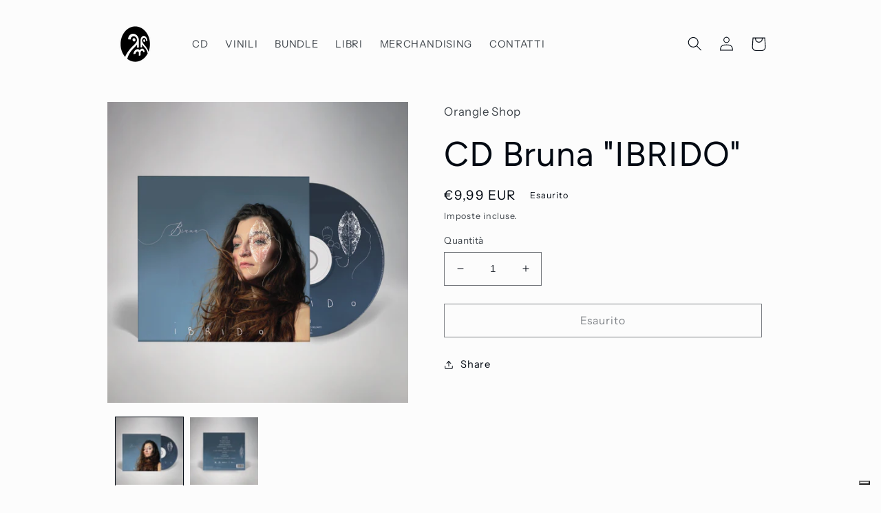

--- FILE ---
content_type: application/javascript
request_url: https://cs.iubenda.com/cookie-solution/confs/js/14430832.js
body_size: 35
content:
_iub.csEnabled = true;
_iub.csPurposes = [1,5,4,"sh","adv","s"];
_iub.cpUpd = 1694181252;
_iub.csFeatures = {"geolocation_setting":true,"cookie_solution_white_labeling":0,"rejection_recovery":false,"full_customization":true,"multiple_languages":"it","mobile_app_integration":false};
_iub.csT = null;
_iub.googleConsentModeV2 = true;
_iub.totalNumberOfProviders = 9;
